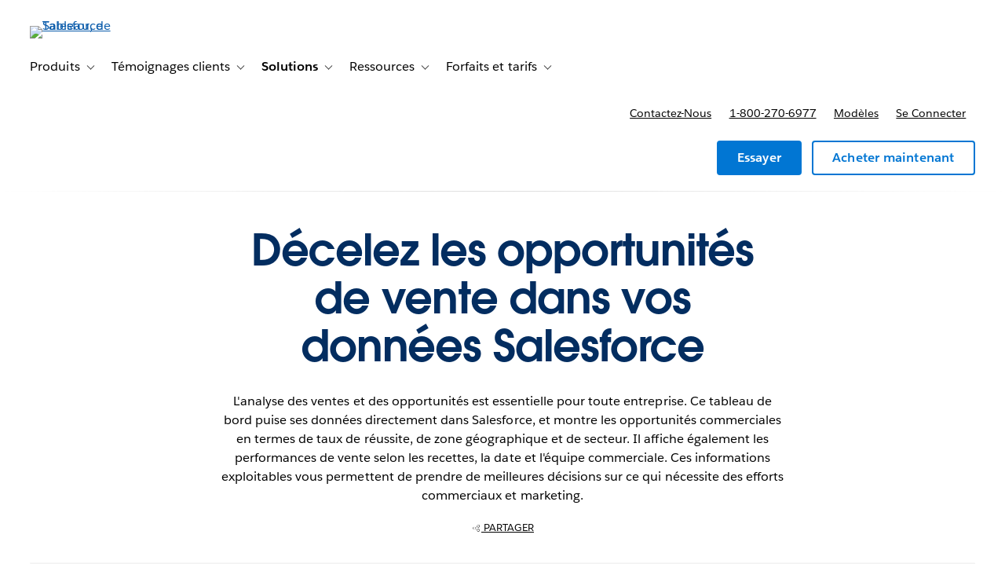

--- FILE ---
content_type: application/x-javascript
request_url: https://www.tableau.com/sites/default/files/js/js_f27Sf1CYUtMBOdtnncF4vz10ptFMYfI5CqV5E6ph_Ek.js?scope=footer&delta=4&language=fr-FR&theme=tableau_www&include=eJx9keFuwyAMhF-oNY8UGeIRq4AzYxK1T7-QTum6aPsD0t13kn2elTK3PGAIVKt7fuDvg0oikDIkwfEyv1NKEUZKeL8Y-kTYBq8cJwuykOsB0sMJUoyKubn5xAEWfsAvIpIkCWgsxXmacGF5mYm9ojJVtymMMJN-iGYsgSBMFG4Hmak01x_AYLzQ1RQ5_bANRzR0PQ60bDPVs8nbsNrzUv5kWiX93_xWrzwegMzGmR-U7u4sHVRP163ByAWm5uFUx0q-z-88VjqJ-2a1-cy19gU-G7UTNQTMM3Is1WXUGxmXCGim7Nu-dq8g6n6OV3ZdXUziMb1Jve0v8HzioA
body_size: -149
content:
/* @license GPL-2.0-or-later https://www.drupal.org/licensing/faq */
jQuery(document).trigger("tabAjaxMenu:ready");;
